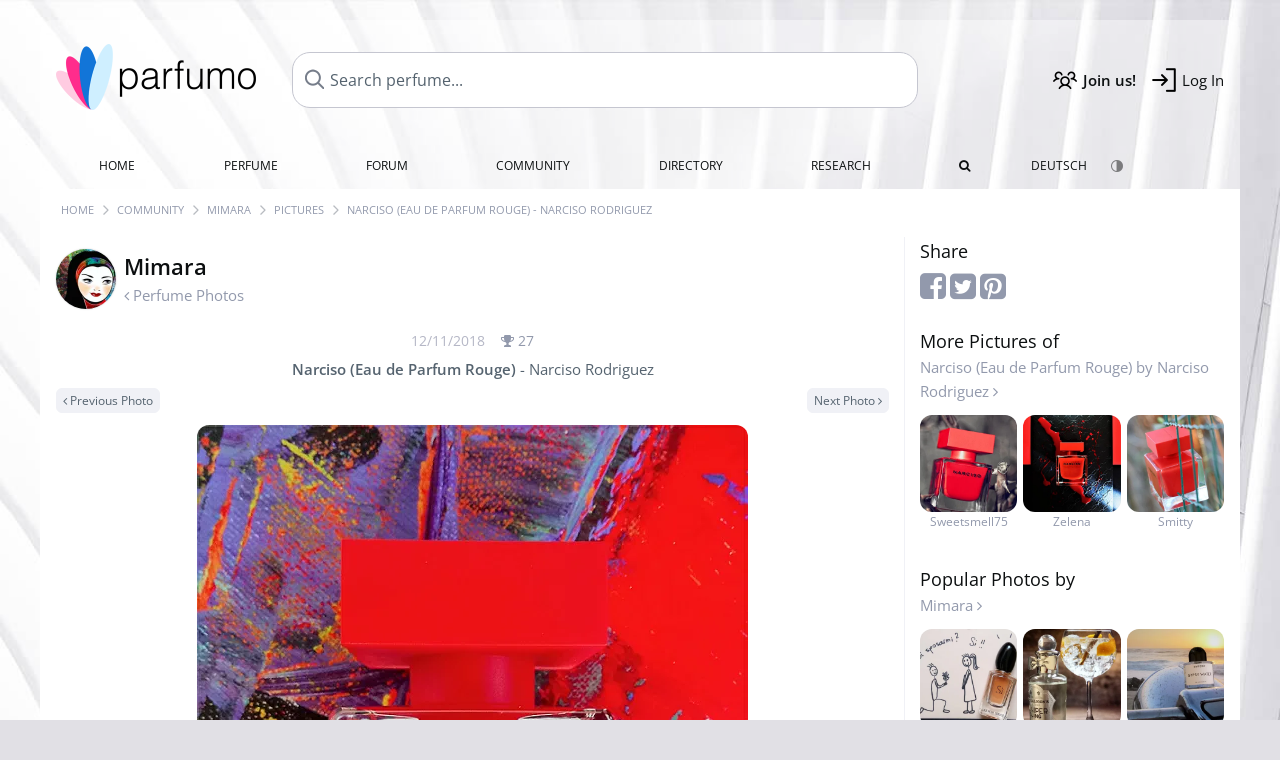

--- FILE ---
content_type: text/html; charset=UTF-8
request_url: https://www.parfumo.com/Users/Mimara/PerfumePicture/114205
body_size: 7187
content:

<!DOCTYPE html>

<html lang="en">

	<head>
		
				<meta name="google-site-verification" content="zxJUhAYvkrWKUiYnD8mz27WHweO2nORrD06ONz9gECs">		<meta name="p:domain_verify" content="79c9b1baaf16bed67e4ba17dde6eee91"/>
		<meta name="fo-verify" content="48fe1994-cec3-46d7-8168-e8f1a7f889ef">
		<meta charset="utf-8">
				<meta name="viewport" content="width=device-width, initial-scale=1.0, viewport-fit=cover">
				<meta name="robots" content="noindex,follow">		<meta name="theme-color" content="#f0f1f6">				<link rel="preload" href="https://assets.parfumo.de/css/_style_defer10744.css" as="style" onload="this.onload=null;this.rel='stylesheet'">
<noscript><link rel="https://assets.parfumo.de/css/_style_defer10744.css" href="styles.css"></noscript>
<link rel="stylesheet" href="https://assets.parfumo.de/css/_style10744.css">


		<link rel="apple-touch-icon" sizes="57x57" href="https://images.parfumo.de/favi/apple-icon-57x57.png">
<link rel="apple-touch-icon" sizes="60x60" href="https://images.parfumo.de/favi/apple-icon-60x60.png">
<link rel="apple-touch-icon" sizes="72x72" href="https://images.parfumo.de/favi/apple-icon-72x72.png">
<link rel="apple-touch-icon" sizes="76x76" href="https://images.parfumo.de/favi/apple-icon-76x76.png">
<link rel="apple-touch-icon" sizes="114x114" href="https://images.parfumo.de/favi/apple-icon-114x114.png">
<link rel="apple-touch-icon" sizes="120x120" href="https://images.parfumo.de/favi/apple-icon-120x120.png">
<link rel="apple-touch-icon" sizes="144x144" href="https://images.parfumo.de/favi/apple-icon-144x144.png">
<link rel="apple-touch-icon" sizes="152x152" href="https://images.parfumo.de/favi/apple-icon-152x152.png">
<link rel="apple-touch-icon" sizes="180x180" href="https://images.parfumo.de/favi/apple-icon-180x180.png">
<link rel="icon" type="image/png" sizes="192x192"  href="https://images.parfumo.de/favi/android-icon-192x192.png">
<link rel="icon" type="image/png" sizes="32x32" href="https://images.parfumo.de/favi/favicon-32x32.png">
<link rel="icon" type="image/png" sizes="96x96" href="https://images.parfumo.de/favi/favicon-96x96.png">
<link rel="icon" type="image/png" sizes="16x16" href="https://images.parfumo.de/favi/favicon-16x16.png">
<meta name="msapplication-TileColor" content="#ffffff">
<meta name="msapplication-TileImage" content="https://images.parfumo.de/favi/ms-icon-144x144.png">
<meta name="theme-color" content="#ffffff">	
		<script>
	function _typeof(t) {
		return (_typeof = "function" == typeof Symbol && "symbol" == typeof Symbol.iterator ? function(t) {
			return typeof t
		} : function(t) {
			return t && "function" == typeof Symbol && t.constructor === Symbol && t !== Symbol.prototype ? "symbol" : typeof t
		})(t)
	}! function() {
		for (var t, e, o = [], n = window, r = n; r;) {
			try {
				if (r.frames.__tcfapiLocator) {
					t = r;
					break
				}
			} catch (t) {}
			if (r === n.top) break;
			r = n.parent
		}
		t || (function t() {
			var e = n.document,
				o = !!n.frames.__tcfapiLocator;
			if (!o)
				if (e.body) {
					var r = e.createElement("iframe");
					r.style.cssText = "display:none", r.name = "__tcfapiLocator", e.body.appendChild(r)
				} else setTimeout(t, 5);
			return !o
		}(), n.__tcfapi = function() {
			for (var t = arguments.length, n = new Array(t), r = 0; r < t; r++) n[r] = arguments[r];
			if (!n.length) return o;
			"setGdprApplies" === n[0] ? n.length > 3 && 2 === parseInt(n[1], 10) && "boolean" == typeof n[3] && (e = n[3], "function" == typeof n[2] && n[2]("set", !0)) : "ping" === n[0] ? "function" == typeof n[2] && n[2]({
				gdprApplies: e,
				cmpLoaded: !1,
				cmpStatus: "stub"
			}) : o.push(n)
		}, n.addEventListener("message", (function(t) {
			var e = "string" == typeof t.data,
				o = {};
			if (e) try {
				o = JSON.parse(t.data)
			} catch (t) {} else o = t.data;
			var n = "object" === _typeof(o) ? o.__tcfapiCall : null;
			n && window.__tcfapi(n.command, n.version, (function(o, r) {
				var a = {
					__tcfapiReturn: {
						returnValue: o,
						success: r,
						callId: n.callId
					}
				};
				t && t.source && t.source.postMessage && t.source.postMessage(e ? JSON.stringify(a) : a, "*")
			}), n.parameter)
		}), !1))
	}();
</script>

<script>
	window._sp_queue = [];
	window._sp_ = {
		config: {
			accountId: 1061,
			baseEndpoint: 'https://cdn.privacy-mgmt.com',

			gdpr: {},
			events: {
				onMessageChoiceSelect: function() {
					console.log('[event] onMessageChoiceSelect', arguments);
				},
				onMessageReady: function() {
					console.log('[event] onMessageReady', arguments);
				},
				onMessageChoiceError: function() {
					console.log('[event] onMessageChoiceError', arguments);
				},
				onPrivacyManagerAction: function() {
					console.log('[event] onPrivacyManagerAction', arguments);
				},
				onPMCancel: function() {
					console.log('[event] onPMCancel', arguments);
				},
				onMessageReceiveData: function() {
					console.log('[event] onMessageReceiveData', arguments);
				},
				onSPPMObjectReady: function() {
					console.log('[event] onSPPMObjectReady', arguments);
				},
				onConsentReady: function(consentUUID, euconsent) {
					console.log('[event] onConsentReady', arguments);
				},
				onError: function() {
					console.log('[event] onError', arguments);
				},
			}
		}
	}
</script>
<script src="https://cdn.privacy-mgmt.com/unified/wrapperMessagingWithoutDetection.js" async></script>
<script>
	var uuSymplr, allCookiesSymplr = document.cookie.split(";").map((e => e.split("="))).reduce(((e, [i, o]) => ({
		...e,
		[i.trim()]: decodeURIComponent(o)
	})), {});

	function createCookieSymplr(e, i) {
		var o = e;
		if (void 0 === (uuSymplr = allCookiesSymplr.uniqueUser)) {
			let e = (Date.now() + window.navigator.userAgent + websiteSymplr).toString();
			uuSymplr = sha256(e), document.cookie = `uniqueUser=${uuSymplr};max-age=31536000;path=/;SameSite=Strict; Secure`
		}
		if (o) {
			var u = allCookiesSymplr.uniqueUserLi;
			void 0 === u && (u = sha256(i), document.cookie = `uniqueUserLi=${u};max-age=31536000;path=/;SameSite=Strict; Secure`), uuSymplr = u
		} else document.cookie = "uniqueUserLi=; max-age=0"
	}
</script>

	<script>
		var dataLayer = [];
		dataLayer.push({
			'seite': 'parfumo.com'
		});
		dataLayer.push({
			'ads': 'true'
		});
					dataLayer.push({
				'video': 'false'
			});
							if (window.innerWidth <= 450) {
				dataLayer.push({
					'sonderanzeigen': 'false'
				});
			} else {
				dataLayer.push({
					'sonderanzeigen': 'false'
				});
			}
					</script>
	<script async src="https://cdns.symplr.de/parfumo.com/parfumo.js"></script>

			<style>
	body {  
		background:url('https://images.parfumo.de/wallpaper/wp_82.jpg') #e1e0e5 top no-repeat;
		background-size: 100% auto;  
	} 

	.header-wrapper { margin-top: 20px;	}
	.navi ul.first li:hover, .navi ul.first li.current { background: rgba(255, 255, 255, 0.5); }

	@media only screen and (max-width: 970px) {
		.header-wrapper {
			margin-top: 0;
			background-attachment: none;  
		}
	}

</style>				<script async src="https://www.googletagmanager.com/gtag/js?id=G-47SHE0CVWT"></script>
		<script>
			window.dataLayer = window.dataLayer || [];
			function gtag() {
				dataLayer.push(arguments);
			}
			gtag('js', new Date());
			gtag('config', 'G-47SHE0CVWT');
		</script>
	
				<title>Narciso (Eau de Parfum Rouge) by Narciso Rodriguez | Mimara's Perfume Pictures - Parfumo</title>
			</head>

<body>

<div id="disable_div"></div>


	<div class="header-wrapper header-wrapper-wp">
		<header>
			<div class="header-v2" id="page-top">

	<div class="pre-nav flex">

		<div class="left">
			<div class="logo-holder-v2" itemscope itemtype="https://schema.org/Organization">
				<a href="https://www.parfumo.com" itemprop="url"><img src="https://images.parfumo.de/logos/logo.png" class="logo-v2" alt="Parfumo - the Perfume Community" itemprop="logo"></a>
			</div>
		</div>
		<!-- end left -->

		<div id="search-top" class="middle search hide-mobile">
			<form action="https://www.parfumo.com/s_perfumes_x.php" method="get" class="form-s-ext">
				<input type="hidden" name="in" value="1">
				<div class="search-top-a">
					<input id="s_top" class="action-livesearch" data-wearing-perfume-id="0" name="filter" type="text" value="" spellcheck="false" autocomplete="off" placeholder="Search perfume..." aria-label="Search perfume..."><button type="submit" class="btn-s-ext"><i class="fa fa-angle-right"></i></button>
				</div>
			</form>
			<div id="livesearch"></div>
		</div>
		<!-- end middle -->

		<div class="right">
			<div class="header-icons flex">
				<div class="icon search pointer" onclick="toggleSearch()"></div>
				<div class="icon login-reg register pointer"><a href="https://www.parfumo.com/account/register" class="black"><span class="bold">Join us!</span></a></div>
				<div id="login-btn" class="icon login-reg login pointer black"><span>Log In</span></div>
				<div id="sb-btn" class="icon sb pointer"></div>
			</div>
		</div>
		<!-- end right -->

	</div>
	<!-- end pre-nav -->

	<div class="nav-container">
		<nav class="navi">
			<a href="https://www.parfumo.com" class="">Home</a>
			<a href="https://www.parfumo.com/Perfumes" class="">Perfume</a>
			<a href="https://www.parfumo.com/forums" class="">Forum</a>
			<a href="https://www.parfumo.com/Community" class="">Community</a>
			<a href="https://www.parfumo.com/Brands" class="">Directory</a>
			<a href="https://www.parfumo.com/fdb" class="research" title="Research">Research</a>
			<a href="https://www.parfumo.com/search?show_search=1" class=""><i class="fa fa-search" title="Advanced Search"></i></a>
			<div>
				<a href="https://www.parfumo.de/" class="secondary">Deutsch</a>
				<a href="#" class="action_darkmode secondary" title="Dark Mode"><img src="https://images.parfumo.de/nav_darkmode.png" alt="Dark Mode" class="navi_icon"><span class="hide-desktop"> Dark</span></a>
	</div>
		</nav>
	</div>
</div>

<div class="nav-bottom cb"></div>

<div class="login-container grey-box mt-0-5 hide">
	<div class="login-container-form">
		<div class="text-lg bold mt-2 mb-1">Log in</div>
		<form action="https://www.parfumo.com/board/login.php" method="post">
			<input type="hidden" name="autologin" value="checked">
			<input type="hidden" name="login" value="Login">
			<input type="hidden" name="redirect" value="">			<div class="pb-1">
				<input type="text" placeholder="Username" name="username" id="username" class="uk-input"><br>
				<input type="password" placeholder="Password" name="password" id="password" class="uk-input" style="margin-top: 4px;"><br>
				<button class="pbtn pbtn-blue login-btn w-100 mt-1" type="submit">Log In</button>
				<div class="cb"></div>
				<div class="mt-1"><a href="https://www.parfumo.com/account/password_forgot">Forgot your Password?</a></div>
				<div class="mt-1"><a href=" https://www.parfumo.com/account/register">Create new account</a></div>
			</div>
		</form>
	</div>
</div>
<div class="nav-bottom cb"></div>
		</header>
	</div>

			<div class="bc_wrapper"><div id="bc_holder" class="flex w-100"><div class="bc_link"><a href="https://www.parfumo.com">Home</a></div><div class="bc_sep"></div><div class="bc_link"><a href="https://www.parfumo.com/Community">Community</a></div><div class="bc_sep"></div><div class="bc_link"><a href="https://www.parfumo.com/Users/Mimara">Mimara</a></div><div class="bc_sep"></div><div class="bc_link"><a href="https://www.parfumo.com/Users/Mimara/PerfumePictures">Pictures</a></div><div class="bc_sep"></div><div class="bc_link">Narciso (Eau de Parfum Rouge) - Narciso Rodriguez</div></div></div>
	
	<div class="body-wrapper w-100">

		<div class="page-wrapper">
<div class="content_wrapper">

	<div class="main">
		<a href="https://www.parfumo.com/Users/Mimara/PerfumePictures" class="flex mt-1">
	<div>
		<img src="https://media.parfumo.com/user_photo/51/51_19fe9e799e2e66f0a7a5d2a74dfae2de45edfec4_1000.jpg?width=120&aspect_ratio=1:1" class="user-pic-id-card" alt="Mimara">
	</div>
	<div>
		<h1>Mimara</h1>
		<div class="text-base nowrap lightgrey mb-2">
			<i class="fa fa-angle-left" aria-hidden="true"></i> Perfume Photos		</div>
	</div>
</a>

<div class="text-base w-100 text-center">
	<div class="lightgrey2 text-sm nobold mb-0-5">
		12/11/2018		<span class="nowrap lightgrey pl-1" id="awards_114205">
			<i class="fa fa-trophy"></i> <span id="nr_awards_114205">27</span>
		</span>
	</div>
	<a href="https://www.parfumo.com/Perfumes/Narciso_Rodriguez/Narciso_Eau_de_Parfum_Rouge" class="text-md grey"><span class="bold">Narciso (Eau de Parfum Rouge)</span> - Narciso Rodriguez</a>
</div>

<div class="flex flex-space-between mt-0-5">
	<div>
					<a href="https://www.parfumo.com/Users/Mimara/PerfumePicture/114206" class="pbtn pbtn-micro pbtn-lightgrey"><i class="fa fa-angle-left"></i> Previous Photo</a>
			</div>
	<div>
					<a href="https://www.parfumo.com/Users/Mimara/PerfumePicture/114203" class="pbtn pbtn-micro pbtn-lightgrey">Next Photo <i class="fa fa-angle-right" aria-hidden="true"></i></a>
			</div>
</div>

<div class="text-center pic-114205 pic-content-114205">
	<a href="https://www.parfumo.com/Users/Mimara/PerfumePicture/114203"><img src="https://media.parfumo.com/user_imagery/b9/b9_107447_62cbd8feb3f5828e68677660e815546b_1200.jpg" class="rounded mt-1 mb-1 responsive-img center"></a>
	<div class="grey">
								</div>
</div>


<div class="mt-2">
		
<div id="comments-imageries_users-114205" ></div>

	<div class="blue pointer mt-1 mb-2" id="comments-dropdown-imageries_users-114205">
		<span class="comments_nr_wrapper_imageries_users_114205"><span class="comments_nr_imageries_users_114205">10 Comments</span> <i class="fa fa-angle-up arr_imageries_users_114205"></i></span>
	</div>



	<div id="comments-holder-imageries_users-114205" >
		
<div class="comment_view_holder rounded mb-1 p-2" id="tablerow8397190" data-comment_id="8397190">

	<div class="fl">
		<a href="https://www.parfumo.com/Users/Heavenly85"><img src="https://media.parfumo.com/user_photo/ce/ce_c6114042424a36580bde23be65cb9b97205dc1b4_1000.jpg?width=40&aspect_ratio=1:1" class="user-pic-xs" alt="Heavenly85">Heavenly85</a></strong> <span class="text-xs lightblue2">7 years ago</span>
	</div>

			
			
	
	
	<div class="cb"></div>

	<div class="w-limit-left">
		<span class="comment-text-8397190 leading-7">Beautifully captured, very colorful!!</span>
	</div>

	
	<div class="mt-2 mb-0-5">
								<div class="cb"></div>

		
																																																						<div class="cb"></div>
	</div>
</div>
<div class="comment_view_holder rounded mb-1 p-2" id="tablerow8374867" data-comment_id="8374867">

	<div class="fl">
		<a href="https://www.parfumo.com/Users/Tahnee"><img src="https://media.parfumo.com/user_photo/b3/b3_f0e469d47a626f2abf944f8a7270434a1adaa337_1000.jpg?width=40&aspect_ratio=1:1" class="user-pic-xs" alt="Tahnee">Tahnee</a></strong> <span class="text-xs lightblue2">7 years ago</span>
	</div>

			
			
	
	
	<div class="cb"></div>

	<div class="w-limit-left">
		<span class="comment-text-8374867 leading-7">Das sieht toll aus !!!</span>
	</div>

	
	<div class="mt-2 mb-0-5">
								<div class="cb"></div>

		
																																																						<div class="cb"></div>
	</div>
</div>
<div class="comment_view_holder rounded mb-1 p-2" id="tablerow8374135" data-comment_id="8374135">

	<div class="fl">
		<a href="https://www.parfumo.com/Users/MrFumejunkie"><img src="https://media.parfumo.com/user_photo/84/84_90f30c073945f8ca66a6cffb3696d1f89158174b_1000.jpg?width=40&aspect_ratio=1:1" class="user-pic-xs" alt="MrFumejunkie">MrFumejunkie</a></strong> <span class="text-xs lightblue2">7 years ago</span>
	</div>

			
			
	
	
	<div class="cb"></div>

	<div class="w-limit-left">
		<span class="comment-text-8374135 leading-7">Oooooh... very Andy Warhol.</span>
	</div>

	
	<div class="mt-2 mb-0-5">
								<div class="cb"></div>

		
																																																						<div class="cb"></div>
	</div>
</div>
<div class="comment_view_holder rounded mb-1 p-2" id="tablerow8372092" data-comment_id="8372092">

	<div class="fl">
		<a href="https://www.parfumo.com/Users/Scottie"><img src="https://media.parfumo.com/user_photo/4c/4c_4e557e13bd222fe782df35db8b97320abac36773_1000.jpg?width=40&aspect_ratio=1:1" class="user-pic-xs" alt="Scottie">Scottie</a></strong> <span class="text-xs lightblue2">7 years ago</span>
	</div>

			
			
	
	
	<div class="cb"></div>

	<div class="w-limit-left">
		<span class="comment-text-8372092 leading-7">.......Finde ich auch:)</span>
	</div>

	
	<div class="mt-2 mb-0-5">
								<div class="cb"></div>

		
																																																						<div class="cb"></div>
	</div>
</div>
<div class="comment_view_holder rounded mb-1 p-2" id="tablerow8372026" data-comment_id="8372026">

	<div class="fl">
		<a href="https://www.parfumo.com/Users/IrisNobile"><img src="https://media.parfumo.com/user_photo/94/94_456856aec186dcd054f5938a8100a000457610c1_1000.jpg?width=40&aspect_ratio=1:1" class="user-pic-xs" alt="IrisNobile">IrisNobile</a></strong> <span class="text-xs lightblue2">7 years ago</span>
	</div>

			
			
	
	
	<div class="cb"></div>

	<div class="w-limit-left">
		<span class="comment-text-8372026 leading-7">das wirkt auch sehr schön .....</span>
	</div>

	
	<div class="mt-2 mb-0-5">
								<div class="cb"></div>

		
																																																						<div class="cb"></div>
	</div>
</div>
<div class="comment_view_holder rounded mb-1 p-2" id="tablerow8371957" data-comment_id="8371957">

	<div class="fl">
		<a href="https://www.parfumo.com/Users/Zora"><img src="https://media.parfumo.com/user_photo/94/94_974902fb3fdd0a157758a4a73ee474cc916b2a7e_1000.jpg?width=40&aspect_ratio=1:1" class="user-pic-xs" alt="Zora">Zora</a></strong> <span class="text-xs lightblue2">7 years ago</span>
	</div>

			
			
	
	
	<div class="cb"></div>

	<div class="w-limit-left">
		<span class="comment-text-8371957 leading-7">Wirkt fantastisch mit diesen Farben.</span>
	</div>

	
	<div class="mt-2 mb-0-5">
								<div class="cb"></div>

		
																																																						<div class="cb"></div>
	</div>
</div>
<div class="comment_view_holder rounded mb-1 p-2" id="tablerow8371945" data-comment_id="8371945">

	<div class="fl">
		<a href="https://www.parfumo.com/Users/008Pauline"><img src="https://media.parfumo.com/user_photo/eb/eb_af54744d5c35e643e3f61f8aec0c4843302abccc_1000.jpg?width=40&aspect_ratio=1:1" class="user-pic-xs" alt="008Pauline">008Pauline</a></strong> <span class="text-xs lightblue2">7 years ago</span>
	</div>

			
			
	
	
	<div class="cb"></div>

	<div class="w-limit-left">
		<span class="comment-text-8371945 leading-7">Tolle Farben, sieht genial aus !</span>
	</div>

	
	<div class="mt-2 mb-0-5">
								<div class="cb"></div>

		
																																																						<div class="cb"></div>
	</div>
</div>
<div class="comment_view_holder rounded mb-1 p-2" id="tablerow8371870" data-comment_id="8371870">

	<div class="fl">
		<a href="https://www.parfumo.com/Users/Shivsri13"><img src="https://media.parfumo.com/user_photo/ad/ad_792edce886f0a134ef4b50d0e2e0923d96552fde_1000.jpg?width=40&aspect_ratio=1:1" class="user-pic-xs" alt="Shivsri13">Shivsri13</a></strong> <span class="text-xs lightblue2">7 years ago</span>
	</div>

			
			
	
	
	<div class="cb"></div>

	<div class="w-limit-left">
		<span class="comment-text-8371870 leading-7">Another beautiful one!</span>
	</div>

	
	<div class="mt-2 mb-0-5">
								<div class="cb"></div>

		
																																																						<div class="cb"></div>
	</div>
</div>
<div class="comment_view_holder rounded mb-1 p-2" id="tablerow8371762" data-comment_id="8371762">

	<div class="fl">
		<a href="https://www.parfumo.com/Users/Clarissa"><img src="https://media.parfumo.com/user_photo/90/90_eb52d66890c9c022eb55f164e48eabaded203ba6_1000.jpg?width=40&aspect_ratio=1:1" class="user-pic-xs" alt="Clarissa">Clarissa</a></strong> <span class="text-xs lightblue2">7 years ago</span>
	</div>

			
			
	
	
	<div class="cb"></div>

	<div class="w-limit-left">
		<span class="comment-text-8371762 leading-7">Was für eine Farbexplosion, tolles Bild!</span>
	</div>

	
	<div class="mt-2 mb-0-5">
								<div class="cb"></div>

		
																																																						<div class="cb"></div>
	</div>
</div>
<div class="comment_view_holder rounded mb-1 p-2" id="tablerow8371729" data-comment_id="8371729">

	<div class="fl">
		<a href="https://www.parfumo.com/Users/Gandix"><img src="https://media.parfumo.com/user_photo/f2/f2_8936ebba8c338dd1875d85809f134086e507a36a_1000.jpg?width=40&aspect_ratio=1:1" class="user-pic-xs" alt="Gandix">Gandix</a></strong> <span class="text-xs lightblue2">7 years ago</span>
	</div>

			
			
	
	
	<div class="cb"></div>

	<div class="w-limit-left">
		<span class="comment-text-8371729 leading-7">Ist das selbst gemalt?</span>
	</div>

	
	<div class="mt-2 mb-0-5">
								<div class="cb"></div>

		
																																																						<div class="cb"></div>
	</div>
</div>
	</div>
	

</div>


	</div>

	<div class="sidebar">
		

<div class="text-lg mb-0-5">Share</div>

<div class="mb-2">
	<a href="https://www.facebook.com/sharer/sharer.php?u=http%3A%2F%2Fwww.https://www.parfumo.com&t=" class="lightgrey" target="_blank" title="Facebook" onclick="window.open('https://www.facebook.com/sharer/sharer.php?u=' + encodeURIComponent(document.URL) + '&t=' + encodeURIComponent(document.URL)); return false;"><i class="fa fa-facebook-square fa-2x"></i></a>
	<a href="https://twitter.com/intent/tweet?source=http%3A%2F%2Fwww.https://www.parfumo.com&text=:%20http%3A%2F%2Fwww.https://www.parfumo.com" target="_blank" class="lightgrey" title="Tweet" onclick="window.open('https://twitter.com/intent/tweet?text=' + encodeURIComponent(document.title) + ':%20' + encodeURIComponent(document.URL)); return false;"><i class="fa fa-twitter-square fa-2x"></i></a>
	<a href="http://pinterest.com/pin/create/button/?url=http%3A%2F%2Fwww.https://www.parfumo.com&description=" target="_blank" class="lightgrey" title="Pin it" onclick="window.open('http://pinterest.com/pin/create/button/?url=' + encodeURIComponent(document.URL) + '&description=' + encodeURIComponent(document.title)); return false;"><i class="fa fa-pinterest-square fa-2x"></i></a>
</div>

	<div class="text-lg">
		More Pictures of<br>
		<div class="text-base"><a href="https://www.parfumo.com/Perfumes/Narciso_Rodriguez/Narciso_Eau_de_Parfum_Rouge" class="lightgrey">Narciso (Eau de Parfum Rouge) by Narciso Rodriguez <i class="fa fa-angle-right" aria-hidden="true"></i></a></div>
	</div>

	<div class="igrid igrid-small text-2xs mb-3">
		 <div class="col">
					<div class="image"><a href="https://www.parfumo.com/Users/Sweetsmell75/PerfumePicture/118500" class="lightgrey"><img src="https://media.parfumo.com/user_imagery/55/55_107447_42c0ed05e1501ab32e1db06c7bfbfd4e_1200.jpg?width=320&aspect_ratio=1:1" alt="Narciso (Eau de Parfum Rouge) - Narciso Rodriguez" class="mt-1"><br>Sweetsmell75</a></div>
				</div>
		 <div class="col">
					<div class="image"><a href="https://www.parfumo.com/Users/Zelena/PerfumePicture/113808" class="lightgrey"><img src="https://media.parfumo.com/user_imagery/0a/0a_107447_5309dc9d31a197a093ca9da993fa46eb_1200.jpg?width=320&aspect_ratio=1:1" alt="Narciso (Eau de Parfum Rouge) - Narciso Rodriguez" class="mt-1"><br>Zelena</a></div>
				</div>
		 <div class="col">
					<div class="image"><a href="https://www.parfumo.com/Users/Smitty/PerfumePicture/135410" class="lightgrey"><img src="https://media.parfumo.com/user_imagery/01/01_107447_da949605fa910660fd7aacfc579fb7f9_1200.jpg?width=320&aspect_ratio=1:1" alt="Narciso (Eau de Parfum Rouge) - Narciso Rodriguez" class="mt-1"><br>Smitty</a></div>
				</div>
			</div>


	<div class="text-lg">
		Popular Photos by<br>
		<div class="text-base"><a href="https://www.parfumo.com/Users/Mimara/PerfumePictures" class="lightgrey">Mimara <i class="fa fa-angle-right" aria-hidden="true"></i></a></div>
	</div>

	<div class="igrid igrid-small text-2xs mb-3">
		 <div class="col"><a href="https://www.parfumo.com/Users/Mimara/PerfumePicture/114509" class="lightgrey"><img src="https://media.parfumo.com/user_imagery/5b/5b_27674_a26cc413021966ca0e71f0238ca1b8a6_1200.jpg?width=320&aspect_ratio=1:1" alt="Narciso (Eau de Parfum Rouge) - Narciso Rodriguez" class="mt-1"><br>Mimara</a></div>
		 <div class="col"><a href="https://www.parfumo.com/Users/Mimara/PerfumePicture/114203" class="lightgrey"><img src="https://media.parfumo.com/user_imagery/98/98_15526_1938941a9f4dcdae92192f31d43a5f5d_1200.jpg?width=320&aspect_ratio=1:1" alt="Narciso (Eau de Parfum Rouge) - Narciso Rodriguez" class="mt-1"><br>Mimara</a></div>
		 <div class="col"><a href="https://www.parfumo.com/Users/Mimara/PerfumePicture/122990" class="lightgrey"><img src="https://media.parfumo.com/user_imagery/ea/ea_4224_9783652dc0a87f2aa4d1e675f08c232d_1200.jpg?width=320&aspect_ratio=1:1" alt="Narciso (Eau de Parfum Rouge) - Narciso Rodriguez" class="mt-1"><br>Mimara</a></div>
			</div>
	</div>

</div>

</div>
</div>

<footer id="footer_holder">

	<div id="footer">

					<div class="mt-2"><a href="https://www.parfumo.com/account/register">Create your account now!</a></div>
		
		<div class="footer-links leading-8 flex">

			<div class="section">
				<div class="links">
					<div class="section_title upper">All about perfume</div>
					<a href="https://www.parfumo.com/Perfumes" class="lightgrey">Perfume</a><br>
					<a href="https://www.parfumo.com/Popular_Brands" class="lightgrey">Perfume Brands</a><br>
					<a href="https://www.parfumo.com/Perfumers" class="lightgrey">Perfumers</a><br>
					<a href="https://www.parfumo.com/Fragrance_Notes" class="lightgrey">Fragrance Notes</a><br>
					<a href="https://www.parfumo.com/Perfumes/Dupes" class="lightgrey">Similar Perfumes</a>
				</div>
			</div>

			<div class="section">
				<div class="links">
					<div class="section_title upper">Parfumo</div>
					<a href="https://www.parfumo.com/rules" class="lightgrey">Community Rules</a><br>
					<a href="https://www.parfumo.com/team" class="lightgrey">Parfumo Team</a><br>
															<a href="https://parfumo.app" rel="noopener" target="_blank" class="lightgrey">Parfumo App</a><br>									</div>
			</div>

			<div class="section">
				<div class="links">
					<div class="section_title upper">Service</div>
					<a href="https://www.parfumo.com/help" class="lightgrey">Help</a><br>
					<a href="https://www.parfumo.com/Sitemap" class="lightgrey">Sitemap</a><br>
					<a href="https://www.parfumo.com/Privacy_Policy" class="lightgrey">Privacy Policy</a><br>
										<a href="#" onclick="window._sp_.gdpr.loadPrivacyManagerModal(237108)" class="lightgrey">Cookie Settings</a><br>					<a href="https://www.parfumo.com/legal-notice" class="lightgrey">Legal Notice</a>
				</div>
			</div>

			<div class="section">

				<div class="social-icons flex">
					<div><a href="https://instagram.com/parfumo" rel="noopener" target="_blank"><img src="https://images.parfumo.de/social/instagram.png" loading="lazy" alt="Instagram"></a></div>
					<div><a href="https://www.facebook.com/parfumo" rel="noopener" target="_blank"><img src="https://images.parfumo.de/social/facebook.png" loading="lazy" alt="Facebook"></a></div>
					<div><a href="https://twitter.com/parfumo" rel="noopener" target="_blank"><img src="https://images.parfumo.de/social/x.png" loading="lazy" alt="X / Twitter"></a></div>
				</div>

				<div class="store_icons">
					
											<a href="https://apps.apple.com/app/parfumo/id1220565521" rel="noopener" target="_blank"><img src="https://images.parfumo.de/footer_app_store.png" alt="App Store" loading="lazy" class="app"></a>
						<a href="https://play.google.com/store/apps/details?id=de.parfumo.app&hl=en" rel="noopener" target="_blank"><img src="https://images.parfumo.de/footer_play_store.png" loading="lazy" alt="Play Store" class="app"></a>
														</div>
				<div class="mt-0-5">
										<div class="lang-toggle">
																			<span class="active"><img src="https://images.parfumo.de/footer_us.png" alt="EN" loading="lazy">English</span>
							<a href="https://www.parfumo.de/"><img src="https://images.parfumo.de/footer_de.png" alt="DE" loading="lazy">Deutsch</a>
											</div>
				</div>
			</div>
		</div>

		<div class="text-center mt-2"><a href="https://www.parfumo.com/support-us" class="pbtn pbtn-darkgrey"><img src="https://images.parfumo.de/donate_icon_footer.png" alt="This community is fueled by our passion for perfume ...and coffee!" class="donate_mug">Support Parfumo <i class="fa fa-angle-right" aria-hidden="true"></i></a></div>

		<div class="text-2xs text-center lightgrey upper mt-3">
			Smelling great since 2008! | &copy; Parfumo
		</div>

		
	</div>

</footer>

<script src="https://www.parfumo.com/js/plugins/jquery-3.7.1.min.js"></script>
<script src="https://assets.parfumo.de/js/_js_main10744.js"></script>
<script src="https://assets.parfumo.de/js/main10744.js"></script>




	<script>
		$(document).on('click','.action_darkmode',function(e){e.preventDefault();$(this).html('<i class="fa fa-spinner fa-spin"></i>');toggleDarkMode();});$(document).on('submit','.form-s-ext',function(){$('.btn-s-ext i').removeClass('fa-angle-right').addClass('fa-spinner fa-spin');});$(document).on('focus','.action-livesearch',function(){$('.btn-s-ext').show().animateCss('fadeIn');});$(document).on('click','.action-livesearch',function(){$(this).select();});$(document).on('keyup','.action-livesearch',function(e){performLiveSearch(e);});$('#comments-dropdown-imageries_users-114205').click(function(){getAllComments('imageries_users','114205','36337','','97f0279e1ce37d660959c5e644cd2dba',true,false,'0','0');});$('.comments_nr_imageries_users_114205').html('10 Comments');$('.comments_nr_wrapper_imageries_users_114205').show();$(function(){if(window.location.hash){$('html, body').animate({scrollTop:$('.action_links_wrapper').offset().top-250},'fast');}});	</script>

<script>(function(){function c(){var b=a.contentDocument||a.contentWindow.document;if(b){var d=b.createElement('script');d.innerHTML="window.__CF$cv$params={r:'99ccfad66bf213e7',t:'MTc2Mjg1NTYxNw=='};var a=document.createElement('script');a.src='/cdn-cgi/challenge-platform/scripts/jsd/main.js';document.getElementsByTagName('head')[0].appendChild(a);";b.getElementsByTagName('head')[0].appendChild(d)}}if(document.body){var a=document.createElement('iframe');a.height=1;a.width=1;a.style.position='absolute';a.style.top=0;a.style.left=0;a.style.border='none';a.style.visibility='hidden';document.body.appendChild(a);if('loading'!==document.readyState)c();else if(window.addEventListener)document.addEventListener('DOMContentLoaded',c);else{var e=document.onreadystatechange||function(){};document.onreadystatechange=function(b){e(b);'loading'!==document.readyState&&(document.onreadystatechange=e,c())}}}})();</script></body>

</html>

--- FILE ---
content_type: application/javascript; charset=UTF-8
request_url: https://www.parfumo.com/cdn-cgi/challenge-platform/h/g/scripts/jsd/fd468eb09fcf/main.js?
body_size: 4340
content:
window._cf_chl_opt={uTFG0:'g'};~function(V4,j,T,l,n,Z,m,y){V4=a,function(W,D,Vw,V3,Y,H){for(Vw={W:469,D:388,Y:430,H:470,d:466,e:391,A:458,L:428,f:398,o:441,Q:422,F:409},V3=a,Y=W();!![];)try{if(H=parseInt(V3(Vw.W))/1*(parseInt(V3(Vw.D))/2)+parseInt(V3(Vw.Y))/3*(parseInt(V3(Vw.H))/4)+parseInt(V3(Vw.d))/5+-parseInt(V3(Vw.e))/6*(parseInt(V3(Vw.A))/7)+parseInt(V3(Vw.L))/8*(parseInt(V3(Vw.f))/9)+-parseInt(V3(Vw.o))/10+-parseInt(V3(Vw.Q))/11*(parseInt(V3(Vw.F))/12),D===H)break;else Y.push(Y.shift())}catch(d){Y.push(Y.shift())}}(V,780128),j=this||self,T=j[V4(423)],l={},l[V4(407)]='o',l[V4(387)]='s',l[V4(386)]='u',l[V4(414)]='z',l[V4(403)]='n',l[V4(499)]='I',l[V4(491)]='b',n=l,j[V4(494)]=function(W,D,Y,H,VQ,Vu,Vr,Vj,L,o,Q,F,N,h){if(VQ={W:476,D:456,Y:437,H:476,d:405,e:395,A:467,L:405,f:390,o:461,Q:473,F:487,v:484},Vu={W:455,D:473,Y:383},Vr={W:475,D:497,Y:434,H:416},Vj=V4,null===D||D===void 0)return H;for(L=O(D),W[Vj(VQ.W)][Vj(VQ.D)]&&(L=L[Vj(VQ.Y)](W[Vj(VQ.H)][Vj(VQ.D)](D))),L=W[Vj(VQ.d)][Vj(VQ.e)]&&W[Vj(VQ.A)]?W[Vj(VQ.L)][Vj(VQ.e)](new W[(Vj(VQ.A))](L)):function(R,VT,M){for(VT=Vj,R[VT(Vu.W)](),M=0;M<R[VT(Vu.D)];R[M+1]===R[M]?R[VT(Vu.Y)](M+1,1):M+=1);return R}(L),o='nAsAaAb'.split('A'),o=o[Vj(VQ.f)][Vj(VQ.o)](o),Q=0;Q<L[Vj(VQ.Q)];F=L[Q],N=I(W,D,F),o(N)?(h=N==='s'&&!W[Vj(VQ.F)](D[F]),Vj(VQ.v)===Y+F?A(Y+F,N):h||A(Y+F,D[F])):A(Y+F,N),Q++);return H;function A(R,M,VS){VS=a,Object[VS(Vr.W)][VS(Vr.D)][VS(Vr.Y)](H,M)||(H[M]=[]),H[M][VS(Vr.H)](R)}},Z=V4(429)[V4(482)](';'),m=Z[V4(390)][V4(461)](Z),j[V4(420)]=function(W,D,Vv,Vi,Y,H,A,L){for(Vv={W:421,D:473,Y:489,H:416,d:439},Vi=V4,Y=Object[Vi(Vv.W)](D),H=0;H<Y[Vi(Vv.D)];H++)if(A=Y[H],A==='f'&&(A='N'),W[A]){for(L=0;L<D[Y[H]][Vi(Vv.D)];-1===W[A][Vi(Vv.Y)](D[Y[H]][L])&&(m(D[Y[H]][L])||W[A][Vi(Vv.H)]('o.'+D[Y[H]][L])),L++);}else W[A]=D[Y[H]][Vi(Vv.d)](function(o){return'o.'+o})},y=function(VK,Vz,VJ,Vg,VM,Vh,VC,D,Y,H){return VK={W:410,D:435},Vz={W:502,D:502,Y:416,H:502,d:404,e:502,A:451,L:416,f:502},VJ={W:473},Vg={W:415},VM={W:473,D:451,Y:475,H:497,d:434,e:475,A:475,L:497,f:415,o:416,Q:415,F:416,v:502,N:434,h:415,R:416,M:415,g:502,J:404},Vh={W:449,D:451},VC=V4,D=String[VC(VK.W)],Y={'h':function(d){return d==null?'':Y.g(d,6,function(e,VX){return VX=a,VX(Vh.W)[VX(Vh.D)](e)})},'g':function(A,L,o,VG,Q,F,N,R,M,J,z,K,x,B,U,V0,V1,V2){if(VG=VC,null==A)return'';for(F={},N={},R='',M=2,J=3,z=2,K=[],x=0,B=0,U=0;U<A[VG(VM.W)];U+=1)if(V0=A[VG(VM.D)](U),Object[VG(VM.Y)][VG(VM.H)][VG(VM.d)](F,V0)||(F[V0]=J++,N[V0]=!0),V1=R+V0,Object[VG(VM.e)][VG(VM.H)][VG(VM.d)](F,V1))R=V1;else{if(Object[VG(VM.A)][VG(VM.L)][VG(VM.d)](N,R)){if(256>R[VG(VM.f)](0)){for(Q=0;Q<z;x<<=1,L-1==B?(B=0,K[VG(VM.o)](o(x)),x=0):B++,Q++);for(V2=R[VG(VM.f)](0),Q=0;8>Q;x=V2&1|x<<1.21,B==L-1?(B=0,K[VG(VM.o)](o(x)),x=0):B++,V2>>=1,Q++);}else{for(V2=1,Q=0;Q<z;x=V2|x<<1.33,B==L-1?(B=0,K[VG(VM.o)](o(x)),x=0):B++,V2=0,Q++);for(V2=R[VG(VM.Q)](0),Q=0;16>Q;x=x<<1.55|1&V2,B==L-1?(B=0,K[VG(VM.F)](o(x)),x=0):B++,V2>>=1,Q++);}M--,0==M&&(M=Math[VG(VM.v)](2,z),z++),delete N[R]}else for(V2=F[R],Q=0;Q<z;x=x<<1.28|V2&1.36,L-1==B?(B=0,K[VG(VM.o)](o(x)),x=0):B++,V2>>=1,Q++);R=(M--,M==0&&(M=Math[VG(VM.v)](2,z),z++),F[V1]=J++,String(V0))}if(R!==''){if(Object[VG(VM.e)][VG(VM.H)][VG(VM.N)](N,R)){if(256>R[VG(VM.h)](0)){for(Q=0;Q<z;x<<=1,L-1==B?(B=0,K[VG(VM.F)](o(x)),x=0):B++,Q++);for(V2=R[VG(VM.h)](0),Q=0;8>Q;x=V2&1.07|x<<1.74,B==L-1?(B=0,K[VG(VM.R)](o(x)),x=0):B++,V2>>=1,Q++);}else{for(V2=1,Q=0;Q<z;x=V2|x<<1,L-1==B?(B=0,K[VG(VM.F)](o(x)),x=0):B++,V2=0,Q++);for(V2=R[VG(VM.M)](0),Q=0;16>Q;x=x<<1|1&V2,L-1==B?(B=0,K[VG(VM.R)](o(x)),x=0):B++,V2>>=1,Q++);}M--,0==M&&(M=Math[VG(VM.g)](2,z),z++),delete N[R]}else for(V2=F[R],Q=0;Q<z;x=1.36&V2|x<<1,B==L-1?(B=0,K[VG(VM.o)](o(x)),x=0):B++,V2>>=1,Q++);M--,0==M&&z++}for(V2=2,Q=0;Q<z;x=x<<1|1&V2,L-1==B?(B=0,K[VG(VM.R)](o(x)),x=0):B++,V2>>=1,Q++);for(;;)if(x<<=1,B==L-1){K[VG(VM.o)](o(x));break}else B++;return K[VG(VM.J)]('')},'j':function(d,Vp){return Vp=VC,null==d?'':''==d?null:Y.i(d[Vp(VJ.W)],32768,function(e,Vl){return Vl=Vp,d[Vl(Vg.W)](e)})},'i':function(A,L,o,Vn,Q,F,N,R,M,J,z,K,x,B,U,V0,V2,V1){for(Vn=VC,Q=[],F=4,N=4,R=3,M=[],K=o(0),x=L,B=1,J=0;3>J;Q[J]=J,J+=1);for(U=0,V0=Math[Vn(Vz.W)](2,2),z=1;z!=V0;V1=K&x,x>>=1,0==x&&(x=L,K=o(B++)),U|=z*(0<V1?1:0),z<<=1);switch(U){case 0:for(U=0,V0=Math[Vn(Vz.D)](2,8),z=1;V0!=z;V1=x&K,x>>=1,x==0&&(x=L,K=o(B++)),U|=(0<V1?1:0)*z,z<<=1);V2=D(U);break;case 1:for(U=0,V0=Math[Vn(Vz.D)](2,16),z=1;z!=V0;V1=x&K,x>>=1,0==x&&(x=L,K=o(B++)),U|=z*(0<V1?1:0),z<<=1);V2=D(U);break;case 2:return''}for(J=Q[3]=V2,M[Vn(Vz.Y)](V2);;){if(B>A)return'';for(U=0,V0=Math[Vn(Vz.D)](2,R),z=1;z!=V0;V1=x&K,x>>=1,0==x&&(x=L,K=o(B++)),U|=(0<V1?1:0)*z,z<<=1);switch(V2=U){case 0:for(U=0,V0=Math[Vn(Vz.H)](2,8),z=1;z!=V0;V1=K&x,x>>=1,0==x&&(x=L,K=o(B++)),U|=z*(0<V1?1:0),z<<=1);Q[N++]=D(U),V2=N-1,F--;break;case 1:for(U=0,V0=Math[Vn(Vz.H)](2,16),z=1;V0!=z;V1=x&K,x>>=1,0==x&&(x=L,K=o(B++)),U|=(0<V1?1:0)*z,z<<=1);Q[N++]=D(U),V2=N-1,F--;break;case 2:return M[Vn(Vz.d)]('')}if(0==F&&(F=Math[Vn(Vz.e)](2,R),R++),Q[V2])V2=Q[V2];else if(V2===N)V2=J+J[Vn(Vz.A)](0);else return null;M[Vn(Vz.L)](V2),Q[N++]=J+V2[Vn(Vz.A)](0),F--,J=V2,0==F&&(F=Math[Vn(Vz.f)](2,R),R++)}}},H={},H[VC(VK.D)]=Y.h,H}(),b();function C(VP,V6,W,D,Y,H){return VP={W:498,D:406,Y:408},V6=V4,W=j[V6(VP.W)],D=3600,Y=Math[V6(VP.D)](+atob(W.t)),H=Math[V6(VP.D)](Date[V6(VP.Y)]()/1e3),H-Y>D?![]:!![]}function i(W,Vm,V5){return Vm={W:477},V5=V4,Math[V5(Vm.W)]()>W}function s(W,D,VA,VW){return VA={W:448,D:448,Y:475,H:433,d:434,e:489,A:464},VW=V4,D instanceof W[VW(VA.W)]&&0<W[VW(VA.D)][VW(VA.Y)][VW(VA.H)][VW(VA.d)](D)[VW(VA.e)](VW(VA.A))}function O(W,Vo,VY,D){for(Vo={W:437,D:421,Y:480},VY=V4,D=[];W!==null;D=D[VY(Vo.W)](Object[VY(Vo.D)](W)),W=Object[VY(Vo.Y)](W));return D}function V(a0){return a0='postMessage,split,catch,d.cookie,tabIndex,navigator,isNaN,POST,indexOf,api,boolean,onreadystatechange,/invisible/jsd,KZfL4,loading,contentWindow,hasOwnProperty,__CF$cv$params,bigint,OOUF6,error on cf_chl_props,pow,splice,contentDocument,detail,undefined,string,4JOLQWd,sid,includes,6fjKHJc,timeout,parent,fvZZm6,from,http-code:,chlApiUrl,18tlirTC,/jsd/r/0.23660791280925683:1762853684:JklUAcodzGT16Cb6kx82_TXhY-Hte9ohbvkAepX1E0Y/,source,function,isArray,number,join,Array,floor,object,now,583068rvUxrV,fromCharCode,iframe,addEventListener,jsd,symbol,charCodeAt,push,clientInformation,event,XMLHttpRequest,nZlNH7,keys,143BkbuFS,document,ontimeout,uTFG0,success,chlApiRumWidgetAgeMs,3669136HjBNEM,_cf_chl_opt;KNEqH2;URvKb1;fYyPt8;iYSva3;PFUFS5;PVOaD4;cTQlY3;UqXk5;KNBj1;ufnVg7;CGIa2;tyhN0;hqRub8;KZfL4;nZlNH7;Wffcb8;gGaE6,279LGILBA,errorInfoObject,chlApiSitekey,toString,call,xFtGNUgw,QKbrq5,concat,_cf_chl_opt,map,/b/ov1/0.23660791280925683:1762853684:JklUAcodzGT16Cb6kx82_TXhY-Hte9ohbvkAepX1E0Y/,3531370xidkjv,send,appendChild,/cdn-cgi/challenge-platform/h/,error,stringify,chctx,Function,0JxbwB37tcWp8-d9jSF$lAoVu5QnO6gR2UmKakDfIMPYNrCiZyGL4eHsTq1E+zhvX,readyState,charAt,onerror,style,onload,sort,getOwnPropertyNames,display: none,9944536HpECdc,xhr-error,chlApiClientVersion,bind,removeChild,status,[native code],msg,6648915TFJZUc,Set,XOMn3,283949rsYshU,15940EtbiUw,open,DOMContentLoaded,length,body,prototype,Object,random,cloudflare-invisible,createElement,getPrototypeOf'.split(','),V=function(){return a0},V()}function E(Y,H,VU,VZ,d,e,A){if(VU={W:478,D:490,Y:426,H:400,d:389,e:418,A:393,L:481,f:400,o:445,Q:385,F:393,v:481},VZ=V4,d=VZ(VU.W),!Y[VZ(VU.D)])return;H===VZ(VU.Y)?(e={},e[VZ(VU.H)]=d,e[VZ(VU.d)]=Y.r,e[VZ(VU.e)]=VZ(VU.Y),j[VZ(VU.A)][VZ(VU.L)](e,'*')):(A={},A[VZ(VU.f)]=d,A[VZ(VU.d)]=Y.r,A[VZ(VU.e)]=VZ(VU.o),A[VZ(VU.Q)]=H,j[VZ(VU.F)][VZ(VU.v)](A,'*'))}function G(H,d,Ve,Va,A,L,f,o,Q,F,v,N){if(Ve={W:465,D:445,Y:498,H:444,d:438,e:425,A:440,L:493,f:419,o:471,Q:488,F:392,v:424,N:432,h:438,R:500,M:397,g:394,J:427,z:438,K:436,k:460,x:438,B:468,c:431,U:447,V0:400,V1:413,V2:442,VA:435},Va=V4,!i(.01))return![];L=(A={},A[Va(Ve.W)]=H,A[Va(Ve.D)]=d,A);try{f=j[Va(Ve.Y)],o=Va(Ve.H)+j[Va(Ve.d)][Va(Ve.e)]+Va(Ve.A)+f.r+Va(Ve.L),Q=new j[(Va(Ve.f))](),Q[Va(Ve.o)](Va(Ve.Q),o),Q[Va(Ve.F)]=2500,Q[Va(Ve.v)]=function(){},F={},F[Va(Ve.N)]=j[Va(Ve.h)][Va(Ve.R)],F[Va(Ve.M)]=j[Va(Ve.d)][Va(Ve.g)],F[Va(Ve.J)]=j[Va(Ve.z)][Va(Ve.K)],F[Va(Ve.k)]=j[Va(Ve.x)][Va(Ve.B)],v=F,N={},N[Va(Ve.c)]=L,N[Va(Ve.U)]=v,N[Va(Ve.V0)]=Va(Ve.V1),Q[Va(Ve.V2)](y[Va(Ve.VA)](N))}catch(h){}}function a(W,D,Y){return Y=V(),a=function(S,j,T){return S=S-383,T=Y[S],T},a(W,D)}function I(W,D,Y,Vf,VD,H){VD=(Vf={W:483,D:405,Y:402,H:401},V4);try{return D[Y][VD(Vf.W)](function(){}),'p'}catch(e){}try{if(D[Y]==null)return D[Y]===void 0?'u':'x'}catch(A){return'i'}return W[VD(Vf.D)][VD(Vf.Y)](D[Y])?'a':D[Y]===W[VD(Vf.D)]?'p5':D[Y]===!0?'T':D[Y]===!1?'F':(H=typeof D[Y],VD(Vf.H)==H?s(W,D[Y])?'N':'f':n[H]||'?')}function P(VN,Vt,Y,H,d,A,L){Vt=(VN={W:479,D:411,Y:453,H:457,d:485,e:474,A:443,L:496,f:417,o:486,Q:384,F:474,v:462},V4);try{return Y=T[Vt(VN.W)](Vt(VN.D)),Y[Vt(VN.Y)]=Vt(VN.H),Y[Vt(VN.d)]='-1',T[Vt(VN.e)][Vt(VN.A)](Y),H=Y[Vt(VN.L)],d={},d=KZfL4(H,H,'',d),d=KZfL4(H,H[Vt(VN.f)]||H[Vt(VN.o)],'n.',d),d=KZfL4(H,Y[Vt(VN.Q)],'d.',d),T[Vt(VN.F)][Vt(VN.v)](Y),A={},A.r=d,A.e=null,A}catch(f){return L={},L.r={},L.e=f,L}}function b(Vq,Vc,Vx,Vs,W,D,Y,H,d){if(Vq={W:498,D:490,Y:450,H:495,d:412,e:472,A:492,L:492},Vc={W:450,D:495,Y:492},Vx={W:501},Vs=V4,W=j[Vs(Vq.W)],!W)return;if(!C())return;(D=![],Y=W[Vs(Vq.D)]===!![],H=function(VI,e){(VI=Vs,!D)&&(D=!![],e=P(),X(e.r,function(A){E(W,A)}),e.e&&G(VI(Vx.W),e.e))},T[Vs(Vq.Y)]!==Vs(Vq.H))?H():j[Vs(Vq.d)]?T[Vs(Vq.d)](Vs(Vq.e),H):(d=T[Vs(Vq.A)]||function(){},T[Vs(Vq.L)]=function(VO){VO=Vs,d(),T[VO(Vc.W)]!==VO(Vc.D)&&(T[VO(Vc.Y)]=d,H())})}function X(W,D,VH,VE,Vb,Vy,V7,Y,H){VH={W:498,D:419,Y:471,H:488,d:444,e:438,A:425,L:399,f:490,o:392,Q:424,F:454,v:452,N:442,h:435,R:446},VE={W:459},Vb={W:463,D:463,Y:426,H:396,d:463},Vy={W:392},V7=V4,Y=j[V7(VH.W)],H=new j[(V7(VH.D))](),H[V7(VH.Y)](V7(VH.H),V7(VH.d)+j[V7(VH.e)][V7(VH.A)]+V7(VH.L)+Y.r),Y[V7(VH.f)]&&(H[V7(VH.o)]=5e3,H[V7(VH.Q)]=function(V8){V8=V7,D(V8(Vy.W))}),H[V7(VH.F)]=function(V9){V9=V7,H[V9(Vb.W)]>=200&&H[V9(Vb.D)]<300?D(V9(Vb.Y)):D(V9(Vb.H)+H[V9(Vb.d)])},H[V7(VH.v)]=function(VV){VV=V7,D(VV(VE.W))},H[V7(VH.N)](y[V7(VH.h)](JSON[V7(VH.R)](W)))}}()